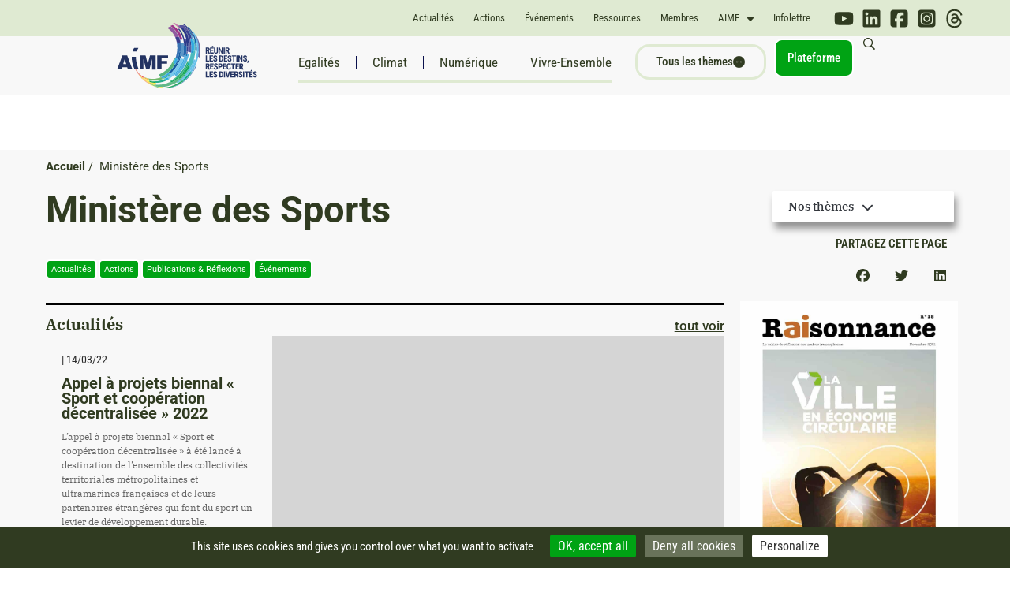

--- FILE ---
content_type: text/css
request_url: https://www.aimf.asso.fr/wp-content/uploads/elementor/css/post-4324.css?ver=1769009986
body_size: 3839
content:
.elementor-widget-section .eael-protected-content-message{font-family:var( --e-global-typography-secondary-font-family ), Sans-serif;font-weight:var( --e-global-typography-secondary-font-weight );}.elementor-widget-section .protected-content-error-msg{font-family:var( --e-global-typography-secondary-font-family ), Sans-serif;font-weight:var( --e-global-typography-secondary-font-weight );}.elementor-4324 .elementor-element.elementor-element-73755de .elementor-repeater-item-0781302.jet-parallax-section__layout .jet-parallax-section__image{background-size:auto;}.elementor-widget-text-editor .eael-protected-content-message{font-family:var( --e-global-typography-secondary-font-family ), Sans-serif;font-weight:var( --e-global-typography-secondary-font-weight );}.elementor-widget-text-editor .protected-content-error-msg{font-family:var( --e-global-typography-secondary-font-family ), Sans-serif;font-weight:var( --e-global-typography-secondary-font-weight );}.elementor-widget-text-editor{font-family:var( --e-global-typography-text-font-family ), Sans-serif;font-weight:var( --e-global-typography-text-font-weight );color:var( --e-global-color-text );}.elementor-widget-text-editor.elementor-drop-cap-view-stacked .elementor-drop-cap{background-color:var( --e-global-color-primary );}.elementor-widget-text-editor.elementor-drop-cap-view-framed .elementor-drop-cap, .elementor-widget-text-editor.elementor-drop-cap-view-default .elementor-drop-cap{color:var( --e-global-color-primary );border-color:var( --e-global-color-primary );}.elementor-4324 .elementor-element.elementor-element-9971ba9{width:auto;max-width:auto;font-family:"Roboto", Sans-serif;font-size:17px;font-weight:400;}.elementor-widget-theme-archive-title .eael-protected-content-message{font-family:var( --e-global-typography-secondary-font-family ), Sans-serif;font-weight:var( --e-global-typography-secondary-font-weight );}.elementor-widget-theme-archive-title .protected-content-error-msg{font-family:var( --e-global-typography-secondary-font-family ), Sans-serif;font-weight:var( --e-global-typography-secondary-font-weight );}.elementor-widget-theme-archive-title .elementor-heading-title{font-family:var( --e-global-typography-primary-font-family ), Sans-serif;font-weight:var( --e-global-typography-primary-font-weight );color:var( --e-global-color-primary );}.elementor-4324 .elementor-element.elementor-element-5d81eb8{width:auto;max-width:auto;align-self:center;}.elementor-4324 .elementor-element.elementor-element-5d81eb8 .elementor-heading-title{font-family:"Roboto", Sans-serif;font-weight:400;}.elementor-bc-flex-widget .elementor-4324 .elementor-element.elementor-element-ea68b3a.elementor-column .elementor-widget-wrap{align-items:center;}.elementor-4324 .elementor-element.elementor-element-ea68b3a.elementor-column.elementor-element[data-element_type="column"] > .elementor-widget-wrap.elementor-element-populated{align-content:center;align-items:center;}.elementor-4324 .elementor-element.elementor-element-ea68b3a.elementor-column > .elementor-widget-wrap{justify-content:flex-end;}.elementor-4324 .elementor-element.elementor-element-73755de:not(.elementor-motion-effects-element-type-background), .elementor-4324 .elementor-element.elementor-element-73755de > .elementor-motion-effects-container > .elementor-motion-effects-layer{background-color:#F8F8F8;}.elementor-4324 .elementor-element.elementor-element-73755de{transition:background 0.3s, border 0.3s, border-radius 0.3s, box-shadow 0.3s;}.elementor-4324 .elementor-element.elementor-element-73755de > .elementor-background-overlay{transition:background 0.3s, border-radius 0.3s, opacity 0.3s;}.elementor-4324 .elementor-element.elementor-element-467a17c .elementor-repeater-item-af6ac5f.jet-parallax-section__layout .jet-parallax-section__image{background-size:auto;}.elementor-4324 .elementor-element.elementor-element-dc9929a > .elementor-element-populated{padding:10px 10px 0px 10px;}.elementor-widget-heading .eael-protected-content-message{font-family:var( --e-global-typography-secondary-font-family ), Sans-serif;font-weight:var( --e-global-typography-secondary-font-weight );}.elementor-widget-heading .protected-content-error-msg{font-family:var( --e-global-typography-secondary-font-family ), Sans-serif;font-weight:var( --e-global-typography-secondary-font-weight );}.elementor-widget-heading .elementor-heading-title{font-family:var( --e-global-typography-primary-font-family ), Sans-serif;font-weight:var( --e-global-typography-primary-font-weight );color:var( --e-global-color-primary );}.elementor-4324 .elementor-element.elementor-element-f833d0c{width:auto;max-width:auto;}.elementor-4324 .elementor-element.elementor-element-f833d0c > .elementor-widget-container{margin:0px 0px 0px 0px;padding:0px 0px 20px 0px;}.elementor-4324 .elementor-element.elementor-element-f833d0c .elementor-heading-title{color:#303B21;}.elementor-4324 .elementor-element.elementor-element-716592a > .elementor-widget-container{margin:0px 0px 0px 0px;padding:0px 0px 0px 0px;}.elementor-4324 .elementor-element.elementor-element-716592a{color:#272727B8;}.elementor-widget-toolset-view .eael-protected-content-message{font-family:var( --e-global-typography-secondary-font-family ), Sans-serif;font-weight:var( --e-global-typography-secondary-font-weight );}.elementor-widget-toolset-view .protected-content-error-msg{font-family:var( --e-global-typography-secondary-font-family ), Sans-serif;font-weight:var( --e-global-typography-secondary-font-weight );}.elementor-4324 .elementor-element.elementor-element-6196ec8{transition:background 0.3s, border 0.3s, border-radius 0.3s, box-shadow 0.3s;}.elementor-4324 .elementor-element.elementor-element-6196ec8 > .elementor-background-overlay{transition:background 0.3s, border-radius 0.3s, opacity 0.3s;}.elementor-4324 .elementor-element.elementor-element-dc3b1de > .elementor-element-populated{padding:0px 0px 0px 0px;}.elementor-widget-button .elementor-button{background-color:var( --e-global-color-accent );font-family:var( --e-global-typography-accent-font-family ), Sans-serif;font-weight:var( --e-global-typography-accent-font-weight );}.elementor-widget-button .eael-protected-content-message{font-family:var( --e-global-typography-secondary-font-family ), Sans-serif;font-weight:var( --e-global-typography-secondary-font-weight );}.elementor-widget-button .protected-content-error-msg{font-family:var( --e-global-typography-secondary-font-family ), Sans-serif;font-weight:var( --e-global-typography-secondary-font-weight );}.elementor-4324 .elementor-element.elementor-element-81f23ca .elementor-button{background-color:#00A314;font-family:"Roboto", Sans-serif;font-size:11px;font-weight:400;fill:#FFFFFF;color:#FFFFFF;border-style:solid;border-radius:5px 5px 5px 5px;padding:5px 5px 5px 5px;}.elementor-4324 .elementor-element.elementor-element-81f23ca{width:auto;max-width:auto;}.elementor-4324 .elementor-element.elementor-element-81f23ca > .elementor-widget-container{margin:0px 2px 0px 0px;}.elementor-4324 .elementor-element.elementor-element-305fe97 .elementor-button{background-color:#00A314;font-family:"Roboto", Sans-serif;font-size:11px;font-weight:400;fill:#FFFFFF;color:#FFFFFF;border-style:solid;border-radius:5px 5px 5px 5px;padding:5px 5px 5px 5px;}.elementor-4324 .elementor-element.elementor-element-305fe97{width:auto;max-width:auto;}.elementor-4324 .elementor-element.elementor-element-305fe97 > .elementor-widget-container{margin:0px 2px 0px 0px;}.elementor-4324 .elementor-element.elementor-element-cb6f6af .elementor-button{background-color:#00A314;font-family:"Roboto", Sans-serif;font-size:11px;font-weight:400;fill:#FFFFFF;color:#FFFFFF;border-style:solid;border-radius:5px 5px 5px 5px;padding:5px 5px 5px 5px;}.elementor-4324 .elementor-element.elementor-element-cb6f6af{width:auto;max-width:auto;}.elementor-4324 .elementor-element.elementor-element-cb6f6af > .elementor-widget-container{margin:0px 2px 0px 0px;}.elementor-4324 .elementor-element.elementor-element-f8a9c6d .elementor-button{background-color:#00A314;font-family:"Roboto", Sans-serif;font-size:11px;font-weight:400;fill:#FFFFFF;color:#FFFFFF;border-style:solid;border-radius:5px 5px 5px 5px;padding:5px 5px 5px 5px;}.elementor-4324 .elementor-element.elementor-element-f8a9c6d{width:auto;max-width:auto;}.elementor-4324 .elementor-element.elementor-element-f8a9c6d > .elementor-widget-container{margin:0px 2px 0px 0px;}.elementor-4324 .elementor-element.elementor-element-c29d989.elementor-column > .elementor-widget-wrap{justify-content:flex-end;}.elementor-4324 .elementor-element.elementor-element-c29d989 > .elementor-widget-wrap > .elementor-widget:not(.elementor-widget__width-auto):not(.elementor-widget__width-initial):not(:last-child):not(.elementor-absolute){margin-bottom:10px;}.elementor-4324 .elementor-element.elementor-element-c29d989 > .elementor-element-populated{padding:10px 10px 0px 10px;}.elementor-widget-nav-menu .eael-protected-content-message{font-family:var( --e-global-typography-secondary-font-family ), Sans-serif;font-weight:var( --e-global-typography-secondary-font-weight );}.elementor-widget-nav-menu .protected-content-error-msg{font-family:var( --e-global-typography-secondary-font-family ), Sans-serif;font-weight:var( --e-global-typography-secondary-font-weight );}.elementor-widget-nav-menu .elementor-nav-menu .elementor-item{font-family:var( --e-global-typography-primary-font-family ), Sans-serif;font-weight:var( --e-global-typography-primary-font-weight );}.elementor-widget-nav-menu .elementor-nav-menu--main .elementor-item{color:var( --e-global-color-text );fill:var( --e-global-color-text );}.elementor-widget-nav-menu .elementor-nav-menu--main .elementor-item:hover,
					.elementor-widget-nav-menu .elementor-nav-menu--main .elementor-item.elementor-item-active,
					.elementor-widget-nav-menu .elementor-nav-menu--main .elementor-item.highlighted,
					.elementor-widget-nav-menu .elementor-nav-menu--main .elementor-item:focus{color:var( --e-global-color-accent );fill:var( --e-global-color-accent );}.elementor-widget-nav-menu .elementor-nav-menu--main:not(.e--pointer-framed) .elementor-item:before,
					.elementor-widget-nav-menu .elementor-nav-menu--main:not(.e--pointer-framed) .elementor-item:after{background-color:var( --e-global-color-accent );}.elementor-widget-nav-menu .e--pointer-framed .elementor-item:before,
					.elementor-widget-nav-menu .e--pointer-framed .elementor-item:after{border-color:var( --e-global-color-accent );}.elementor-widget-nav-menu{--e-nav-menu-divider-color:var( --e-global-color-text );}.elementor-widget-nav-menu .elementor-nav-menu--dropdown .elementor-item, .elementor-widget-nav-menu .elementor-nav-menu--dropdown  .elementor-sub-item{font-family:var( --e-global-typography-accent-font-family ), Sans-serif;font-weight:var( --e-global-typography-accent-font-weight );}.elementor-4324 .elementor-element.elementor-element-4b4a66e{width:var( --container-widget-width, 245px );max-width:245px;--container-widget-width:245px;--container-widget-flex-grow:0;top:0px;}.elementor-4324 .elementor-element.elementor-element-4b4a66e > .elementor-widget-container{margin:0px 15px 0px 0px;padding:0px 0px 0px 0px;}body:not(.rtl) .elementor-4324 .elementor-element.elementor-element-4b4a66e{right:0px;}body.rtl .elementor-4324 .elementor-element.elementor-element-4b4a66e{left:0px;}.elementor-4324 .elementor-element.elementor-element-4b4a66e .elementor-nav-menu--dropdown a:hover,
					.elementor-4324 .elementor-element.elementor-element-4b4a66e .elementor-nav-menu--dropdown a:focus,
					.elementor-4324 .elementor-element.elementor-element-4b4a66e .elementor-nav-menu--dropdown a.elementor-item-active,
					.elementor-4324 .elementor-element.elementor-element-4b4a66e .elementor-nav-menu--dropdown a.highlighted,
					.elementor-4324 .elementor-element.elementor-element-4b4a66e .elementor-menu-toggle:hover,
					.elementor-4324 .elementor-element.elementor-element-4b4a66e .elementor-menu-toggle:focus{color:#FFFFFF;}.elementor-4324 .elementor-element.elementor-element-4b4a66e .elementor-nav-menu--dropdown a:hover,
					.elementor-4324 .elementor-element.elementor-element-4b4a66e .elementor-nav-menu--dropdown a:focus,
					.elementor-4324 .elementor-element.elementor-element-4b4a66e .elementor-nav-menu--dropdown a.elementor-item-active,
					.elementor-4324 .elementor-element.elementor-element-4b4a66e .elementor-nav-menu--dropdown a.highlighted{background-color:#00A314;}.elementor-4324 .elementor-element.elementor-element-4b4a66e .elementor-nav-menu--dropdown a.elementor-item-active{color:#FFFFFF;background-color:#00A314;}.elementor-4324 .elementor-element.elementor-element-4b4a66e .elementor-nav-menu--dropdown .elementor-item, .elementor-4324 .elementor-element.elementor-element-4b4a66e .elementor-nav-menu--dropdown  .elementor-sub-item{font-family:"IBM Plex Serif", Sans-serif;font-size:15px;font-weight:500;}.elementor-4324 .elementor-element.elementor-element-4b4a66e .elementor-nav-menu--dropdown{border-radius:2px 2px 2px 2px;}.elementor-4324 .elementor-element.elementor-element-4b4a66e .elementor-nav-menu--dropdown li:first-child a{border-top-left-radius:2px;border-top-right-radius:2px;}.elementor-4324 .elementor-element.elementor-element-4b4a66e .elementor-nav-menu--dropdown li:last-child a{border-bottom-right-radius:2px;border-bottom-left-radius:2px;}.elementor-4324 .elementor-element.elementor-element-4b4a66e .elementor-nav-menu--main .elementor-nav-menu--dropdown, .elementor-4324 .elementor-element.elementor-element-4b4a66e .elementor-nav-menu__container.elementor-nav-menu--dropdown{box-shadow:3px 8px 10px 0px rgba(0, 0, 0, 0.41);}.elementor-widget-spacer .eael-protected-content-message{font-family:var( --e-global-typography-secondary-font-family ), Sans-serif;font-weight:var( --e-global-typography-secondary-font-weight );}.elementor-widget-spacer .protected-content-error-msg{font-family:var( --e-global-typography-secondary-font-family ), Sans-serif;font-weight:var( --e-global-typography-secondary-font-weight );}.elementor-4324 .elementor-element.elementor-element-6c07f68{--spacer-size:50px;}.elementor-4324 .elementor-element.elementor-element-a874c57 > .elementor-widget-container{padding:0px 14px 0px 0px;}.elementor-4324 .elementor-element.elementor-element-a874c57{text-align:right;}.elementor-4324 .elementor-element.elementor-element-a874c57 .elementor-heading-title{font-family:"Roboto Condensed", Sans-serif;font-size:15px;font-weight:600;text-transform:uppercase;}.elementor-widget-share-buttons .eael-protected-content-message{font-family:var( --e-global-typography-secondary-font-family ), Sans-serif;font-weight:var( --e-global-typography-secondary-font-weight );}.elementor-widget-share-buttons .protected-content-error-msg{font-family:var( --e-global-typography-secondary-font-family ), Sans-serif;font-weight:var( --e-global-typography-secondary-font-weight );}.elementor-4324 .elementor-element.elementor-element-dd3bb21{--alignment:right;--grid-side-margin:0px;--grid-column-gap:0px;--grid-row-gap:10px;--grid-bottom-margin:10px;--e-share-buttons-primary-color:#F8F8F8;--e-share-buttons-secondary-color:#303B21;}.elementor-4324 .elementor-element.elementor-element-467a17c:not(.elementor-motion-effects-element-type-background), .elementor-4324 .elementor-element.elementor-element-467a17c > .elementor-motion-effects-container > .elementor-motion-effects-layer{background-color:#F8F8F8;}.elementor-4324 .elementor-element.elementor-element-467a17c{transition:background 0.3s, border 0.3s, border-radius 0.3s, box-shadow 0.3s;}.elementor-4324 .elementor-element.elementor-element-467a17c > .elementor-background-overlay{transition:background 0.3s, border-radius 0.3s, opacity 0.3s;}.elementor-4324 .elementor-element.elementor-element-b4bf717 .elementor-repeater-item-af6ac5f.jet-parallax-section__layout .jet-parallax-section__image{background-size:auto;}.elementor-widget-divider{--divider-color:var( --e-global-color-secondary );}.elementor-widget-divider .eael-protected-content-message{font-family:var( --e-global-typography-secondary-font-family ), Sans-serif;font-weight:var( --e-global-typography-secondary-font-weight );}.elementor-widget-divider .protected-content-error-msg{font-family:var( --e-global-typography-secondary-font-family ), Sans-serif;font-weight:var( --e-global-typography-secondary-font-weight );}.elementor-widget-divider .elementor-divider__text{color:var( --e-global-color-secondary );font-family:var( --e-global-typography-secondary-font-family ), Sans-serif;font-weight:var( --e-global-typography-secondary-font-weight );}.elementor-widget-divider.elementor-view-stacked .elementor-icon{background-color:var( --e-global-color-secondary );}.elementor-widget-divider.elementor-view-framed .elementor-icon, .elementor-widget-divider.elementor-view-default .elementor-icon{color:var( --e-global-color-secondary );border-color:var( --e-global-color-secondary );}.elementor-widget-divider.elementor-view-framed .elementor-icon, .elementor-widget-divider.elementor-view-default .elementor-icon svg{fill:var( --e-global-color-secondary );}.elementor-4324 .elementor-element.elementor-element-d4c94e9{--divider-border-style:solid;--divider-color:#000000;--divider-border-width:3px;}.elementor-4324 .elementor-element.elementor-element-d4c94e9 > .elementor-widget-container{margin:0px 0px 0px 0px;padding:0px 0px 8px 0px;}.elementor-4324 .elementor-element.elementor-element-d4c94e9 .elementor-divider-separator{width:100%;}.elementor-4324 .elementor-element.elementor-element-d4c94e9 .elementor-divider{padding-block-start:2px;padding-block-end:2px;}.elementor-4324 .elementor-element.elementor-element-40e0cd2{margin-top:-31px;margin-bottom:0px;}.elementor-4324 .elementor-element.elementor-element-d4d594e > .elementor-element-populated{margin:0px 0px 0px 0px;--e-column-margin-right:0px;--e-column-margin-left:0px;padding:15px 0px 0px 0px;}.elementor-4324 .elementor-element.elementor-element-69cbb45{width:auto;max-width:auto;}.elementor-4324 .elementor-element.elementor-element-9e97b41 > .elementor-element-populated{margin:0px 0px 0px 0px;--e-column-margin-right:0px;--e-column-margin-left:0px;padding:15px 0px 0px 0px;}.elementor-widget-jet-smart-filters-apply-button .eael-protected-content-message{font-family:var( --e-global-typography-secondary-font-family ), Sans-serif;font-weight:var( --e-global-typography-secondary-font-weight );}.elementor-widget-jet-smart-filters-apply-button .protected-content-error-msg{font-family:var( --e-global-typography-secondary-font-family ), Sans-serif;font-weight:var( --e-global-typography-secondary-font-weight );}.elementor-widget-jet-smart-filters-apply-button .apply-filters__button{font-family:var( --e-global-typography-primary-font-family ), Sans-serif;font-weight:var( --e-global-typography-primary-font-weight );}.elementor-4324 .elementor-element.elementor-element-042f8d1 .apply-filters__button{font-family:"Roboto", Sans-serif;font-size:17px;font-weight:500;text-decoration:underline;color:#303B21;background-color:#F8F8F8;border-style:solid;border-width:0px 0px 0px 0px;padding:0px 0px 0px 0px;margin:0px 0px 0px 0px;-webkit-align-self:flex-end;align-self:flex-end;}.elementor-4324 .elementor-element.elementor-element-042f8d1 .apply-filters__button:disabled{opacity:50%;}.elementor-widget-posts .elementor-button{background-color:var( --e-global-color-accent );font-family:var( --e-global-typography-accent-font-family ), Sans-serif;font-weight:var( --e-global-typography-accent-font-weight );}.elementor-widget-posts .eael-protected-content-message{font-family:var( --e-global-typography-secondary-font-family ), Sans-serif;font-weight:var( --e-global-typography-secondary-font-weight );}.elementor-widget-posts .protected-content-error-msg{font-family:var( --e-global-typography-secondary-font-family ), Sans-serif;font-weight:var( --e-global-typography-secondary-font-weight );}.elementor-widget-posts .elementor-post__title, .elementor-widget-posts .elementor-post__title a{color:var( --e-global-color-secondary );font-family:var( --e-global-typography-primary-font-family ), Sans-serif;font-weight:var( --e-global-typography-primary-font-weight );}.elementor-widget-posts .elementor-post__meta-data{font-family:var( --e-global-typography-secondary-font-family ), Sans-serif;font-weight:var( --e-global-typography-secondary-font-weight );}.elementor-widget-posts .elementor-post__excerpt p{font-family:var( --e-global-typography-text-font-family ), Sans-serif;font-weight:var( --e-global-typography-text-font-weight );}.elementor-widget-posts .elementor-post__read-more{color:var( --e-global-color-accent );}.elementor-widget-posts a.elementor-post__read-more{font-family:var( --e-global-typography-accent-font-family ), Sans-serif;font-weight:var( --e-global-typography-accent-font-weight );}.elementor-widget-posts .elementor-post__card .elementor-post__badge{background-color:var( --e-global-color-accent );font-family:var( --e-global-typography-accent-font-family ), Sans-serif;font-weight:var( --e-global-typography-accent-font-weight );}.elementor-widget-posts .elementor-swiper-button.elementor-swiper-button-prev, .elementor-widget-posts .elementor-swiper-button.elementor-swiper-button-next{background-color:var( --e-global-color-accent );}.elementor-widget-posts .elementor-pagination{font-family:var( --e-global-typography-secondary-font-family ), Sans-serif;font-weight:var( --e-global-typography-secondary-font-weight );}.elementor-widget-posts .ecs-load-more-button .elementor-button{font-family:var( --e-global-typography-accent-font-family ), Sans-serif;font-weight:var( --e-global-typography-accent-font-weight );background-color:var( --e-global-color-accent );}.elementor-widget-posts .e-load-more-message{font-family:var( --e-global-typography-secondary-font-family ), Sans-serif;font-weight:var( --e-global-typography-secondary-font-weight );}.elementor-4324 .elementor-element.elementor-element-74f204e{--grid-row-gap:1px;--grid-column-gap:0px;}.elementor-4324 .elementor-element.elementor-element-74f204e .ecs-link-wrapper, 
            .elementor-4324 .elementor-element.elementor-element-74f204e .ecs-custom-grid .ecs-post-loop,
            .elementor-4324 .elementor-element.elementor-element-74f204e .ecs-post-loop > .elementor, 
            .elementor-4324 .elementor-element.elementor-element-74f204e .ecs-post-loop > .elementor .elementor-inner, 
            .elementor-4324 .elementor-element.elementor-element-74f204e .ecs-post-loop > .elementor .elementor-inner .elementor-section-wrap, 
            .elementor-4324 .elementor-element.elementor-element-74f204e .ecs-post-loop > .elementor .elementor-section-wrap,
            .elementor-4324 .elementor-element.elementor-element-74f204e .ecs-post-loop > .elementor > .elementor-section,
            .elementor-4324 .elementor-element.elementor-element-74f204e .ecs-post-loop > .elementor > .e-container,
            .elementor-4324 .elementor-element.elementor-element-74f204e .ecs-post-loop > .ecs-link-wrapper > .elementor > .e-container,
            .elementor-4324 .elementor-element.elementor-element-74f204e .ecs-post-loop > .ecs-link-wrapper > .elementor > .elementor-section,
            .elementor-4324 .elementor-element.elementor-element-74f204e .ecs-link-wrapper > .has-post-thumbnail, .ecs-link-wrapper > .has-post-thumbnail > .elementor-section,
            .elementor-4324 .elementor-element.elementor-element-74f204e .ecs-post-loop > .has-post-thumbnail, .ecs-post-loop > .has-post-thumbnail > .elementor-section,
            .elementor-4324 .elementor-element.elementor-element-74f204e .ecs-post-loop > .elementor .elementor-inner .elementor-section-wrap .elementor-top-section,  
            .elementor-4324 .elementor-element.elementor-element-74f204e .ecs-post-loop > .elementor .elementor-section-wrap .elementor-top-section, 
            .elementor-4324 .elementor-element.elementor-element-74f204e .ecs-post-loop > .elementor .elementor-container{height:auto;}.elementor-4324 .elementor-element.elementor-element-74f204e .elementor-post{height:auto;}.elementor-4324 .elementor-element.elementor-element-b800c96{--divider-border-style:solid;--divider-color:#C66B6B;--divider-border-width:3px;}.elementor-4324 .elementor-element.elementor-element-b800c96 > .elementor-widget-container{margin:20px 0px 0px 0px;padding:0px 0px 0px 0px;}.elementor-4324 .elementor-element.elementor-element-b800c96 .elementor-divider-separator{width:100%;}.elementor-4324 .elementor-element.elementor-element-b800c96 .elementor-divider{padding-block-start:10px;padding-block-end:10px;}.elementor-4324 .elementor-element.elementor-element-00f2e14{margin-top:-31px;margin-bottom:0px;}.elementor-4324 .elementor-element.elementor-element-c6a822a > .elementor-element-populated{margin:0px 0px 0px 0px;--e-column-margin-right:0px;--e-column-margin-left:0px;padding:15px 0px 0px 0px;}.elementor-4324 .elementor-element.elementor-element-254cffc{width:auto;max-width:auto;}.elementor-4324 .elementor-element.elementor-element-254cffc .elementor-heading-title{color:#C66B6B;}.elementor-4324 .elementor-element.elementor-element-e9b3e01 > .elementor-element-populated{margin:0px 0px 0px 0px;--e-column-margin-right:0px;--e-column-margin-left:0px;padding:15px 0px 0px 0px;}.elementor-4324 .elementor-element.elementor-element-709f275 .apply-filters__button{font-family:"Roboto", Sans-serif;font-size:17px;font-weight:500;text-decoration:underline;color:#303B21;background-color:#F8F8F8;border-style:solid;border-width:0px 0px 0px 0px;padding:0px 0px 0px 0px;margin:0px 0px 0px 0px;-webkit-align-self:flex-end;align-self:flex-end;}.elementor-4324 .elementor-element.elementor-element-709f275 .apply-filters__button:disabled{opacity:50%;}.elementor-4324 .elementor-element.elementor-element-7603cbe{--grid-row-gap:1px;--grid-column-gap:0px;}.elementor-4324 .elementor-element.elementor-element-7603cbe .ecs-link-wrapper, 
            .elementor-4324 .elementor-element.elementor-element-7603cbe .ecs-custom-grid .ecs-post-loop,
            .elementor-4324 .elementor-element.elementor-element-7603cbe .ecs-post-loop > .elementor, 
            .elementor-4324 .elementor-element.elementor-element-7603cbe .ecs-post-loop > .elementor .elementor-inner, 
            .elementor-4324 .elementor-element.elementor-element-7603cbe .ecs-post-loop > .elementor .elementor-inner .elementor-section-wrap, 
            .elementor-4324 .elementor-element.elementor-element-7603cbe .ecs-post-loop > .elementor .elementor-section-wrap,
            .elementor-4324 .elementor-element.elementor-element-7603cbe .ecs-post-loop > .elementor > .elementor-section,
            .elementor-4324 .elementor-element.elementor-element-7603cbe .ecs-post-loop > .elementor > .e-container,
            .elementor-4324 .elementor-element.elementor-element-7603cbe .ecs-post-loop > .ecs-link-wrapper > .elementor > .e-container,
            .elementor-4324 .elementor-element.elementor-element-7603cbe .ecs-post-loop > .ecs-link-wrapper > .elementor > .elementor-section,
            .elementor-4324 .elementor-element.elementor-element-7603cbe .ecs-link-wrapper > .has-post-thumbnail, .ecs-link-wrapper > .has-post-thumbnail > .elementor-section,
            .elementor-4324 .elementor-element.elementor-element-7603cbe .ecs-post-loop > .has-post-thumbnail, .ecs-post-loop > .has-post-thumbnail > .elementor-section,
            .elementor-4324 .elementor-element.elementor-element-7603cbe .ecs-post-loop > .elementor .elementor-inner .elementor-section-wrap .elementor-top-section,  
            .elementor-4324 .elementor-element.elementor-element-7603cbe .ecs-post-loop > .elementor .elementor-section-wrap .elementor-top-section, 
            .elementor-4324 .elementor-element.elementor-element-7603cbe .ecs-post-loop > .elementor .elementor-container{height:auto;}.elementor-4324 .elementor-element.elementor-element-7603cbe .elementor-post{height:auto;}.elementor-4324 .elementor-element.elementor-element-92824ee{--divider-border-style:solid;--divider-color:#D09039;--divider-border-width:3px;}.elementor-4324 .elementor-element.elementor-element-92824ee > .elementor-widget-container{margin:0px 0px 0px 0px;padding:0px 0px 0px 0px;}.elementor-4324 .elementor-element.elementor-element-92824ee .elementor-divider-separator{width:100%;}.elementor-4324 .elementor-element.elementor-element-92824ee .elementor-divider{padding-block-start:10px;padding-block-end:10px;}.elementor-4324 .elementor-element.elementor-element-c6cd470{margin-top:-31px;margin-bottom:20px;}.elementor-4324 .elementor-element.elementor-element-9d86225 > .elementor-element-populated{margin:0px 0px 0px 0px;--e-column-margin-right:0px;--e-column-margin-left:0px;padding:15px 0px 0px 0px;}.elementor-4324 .elementor-element.elementor-element-673db47{width:auto;max-width:auto;}.elementor-4324 .elementor-element.elementor-element-673db47 .elementor-heading-title{color:#D09039;}.elementor-4324 .elementor-element.elementor-element-7ab8950 > .elementor-element-populated{margin:0px 0px 0px 0px;--e-column-margin-right:0px;--e-column-margin-left:0px;padding:15px 0px 0px 0px;}.elementor-4324 .elementor-element.elementor-element-8f0bd22 .apply-filters__button{font-family:"Roboto", Sans-serif;font-size:17px;font-weight:500;text-decoration:underline;color:#303B21;background-color:#F8F8F8;border-style:solid;border-width:0px 0px 0px 0px;padding:0px 0px 0px 0px;margin:0px 0px 0px 0px;-webkit-align-self:flex-end;align-self:flex-end;}.elementor-4324 .elementor-element.elementor-element-8f0bd22 .apply-filters__button:disabled{opacity:50%;}.elementor-4324 .elementor-element.elementor-element-00ce7fc{--grid-row-gap:35px;--grid-column-gap:30px;}.elementor-4324 .elementor-element.elementor-element-00ce7fc > .elementor-widget-container{padding:10px 0px 0px 0px;}.elementor-4324 .elementor-element.elementor-element-00ce7fc .ecs-link-wrapper, 
            .elementor-4324 .elementor-element.elementor-element-00ce7fc .ecs-custom-grid .ecs-post-loop,
            .elementor-4324 .elementor-element.elementor-element-00ce7fc .ecs-post-loop > .elementor, 
            .elementor-4324 .elementor-element.elementor-element-00ce7fc .ecs-post-loop > .elementor .elementor-inner, 
            .elementor-4324 .elementor-element.elementor-element-00ce7fc .ecs-post-loop > .elementor .elementor-inner .elementor-section-wrap, 
            .elementor-4324 .elementor-element.elementor-element-00ce7fc .ecs-post-loop > .elementor .elementor-section-wrap,
            .elementor-4324 .elementor-element.elementor-element-00ce7fc .ecs-post-loop > .elementor > .elementor-section,
            .elementor-4324 .elementor-element.elementor-element-00ce7fc .ecs-post-loop > .elementor > .e-container,
            .elementor-4324 .elementor-element.elementor-element-00ce7fc .ecs-post-loop > .ecs-link-wrapper > .elementor > .e-container,
            .elementor-4324 .elementor-element.elementor-element-00ce7fc .ecs-post-loop > .ecs-link-wrapper > .elementor > .elementor-section,
            .elementor-4324 .elementor-element.elementor-element-00ce7fc .ecs-link-wrapper > .has-post-thumbnail, .ecs-link-wrapper > .has-post-thumbnail > .elementor-section,
            .elementor-4324 .elementor-element.elementor-element-00ce7fc .ecs-post-loop > .has-post-thumbnail, .ecs-post-loop > .has-post-thumbnail > .elementor-section,
            .elementor-4324 .elementor-element.elementor-element-00ce7fc .ecs-post-loop > .elementor .elementor-inner .elementor-section-wrap .elementor-top-section,  
            .elementor-4324 .elementor-element.elementor-element-00ce7fc .ecs-post-loop > .elementor .elementor-section-wrap .elementor-top-section, 
            .elementor-4324 .elementor-element.elementor-element-00ce7fc .ecs-post-loop > .elementor .elementor-container{height:auto;}.elementor-4324 .elementor-element.elementor-element-00ce7fc .elementor-post{height:auto;}.elementor-4324 .elementor-element.elementor-element-5514f37.elementor-column > .elementor-widget-wrap{justify-content:flex-end;}.elementor-4324 .elementor-element.elementor-element-5514f37 > .elementor-widget-wrap > .elementor-widget:not(.elementor-widget__width-auto):not(.elementor-widget__width-initial):not(:last-child):not(.elementor-absolute){margin-bottom:10px;}.elementor-widget-jet-smart-filters-checkboxes .eael-protected-content-message{font-family:var( --e-global-typography-secondary-font-family ), Sans-serif;font-weight:var( --e-global-typography-secondary-font-weight );}.elementor-widget-jet-smart-filters-checkboxes .protected-content-error-msg{font-family:var( --e-global-typography-secondary-font-family ), Sans-serif;font-weight:var( --e-global-typography-secondary-font-weight );}.elementor-widget-jet-smart-filters-checkboxes .jet-filter-items-moreless__toggle{font-family:var( --e-global-typography-primary-font-family ), Sans-serif;font-weight:var( --e-global-typography-primary-font-weight );}.elementor-widget-jet-smart-filters-checkboxes .apply-filters__button, .elementor-widget-jet-smart-filters-checkboxes .jet-filter-items-dropdown__apply-button{font-family:var( --e-global-typography-primary-font-family ), Sans-serif;font-weight:var( --e-global-typography-primary-font-weight );}.elementor-4324 .elementor-element.elementor-element-66955e3 .jet-checkboxes-list__row{display:block;margin-right:calc(5px/2);margin-left:calc(5px/2);padding-top:calc(10px/2);margin-bottom:calc(10px/2);}.elementor-4324 .elementor-element.elementor-element-66955e3 .jet-list-tree__children{display:block;margin-right:calc(5px/2);margin-left:calc(5px/2);padding-left:10px;}.elementor-4324 .elementor-element.elementor-element-66955e3 .jet-checkboxes-list-wrapper{margin-left:calc(-5px/2);margin-right:calc(-5px/2);margin-top:calc(-10px/2);margin-bottom:calc(-10px/2);}.elementor-4324 .elementor-element.elementor-element-66955e3 .jet-checkboxes-list__decorator{width:16px;height:16px;min-width:16px;min-height:16px;margin-right:5px;}.rtl .elementor-4324 .elementor-element.elementor-element-66955e3 .jet-checkboxes-list__decorator{margin-left:5px;}.elementor-4324 .elementor-element.elementor-element-66955e3 .jet-checkboxes-list__checked-icon{font-size:12px;}.elementor-4324 .elementor-element.elementor-element-66955e3 .jet-collapse-icon{width:20px;height:20px;}.elementor-4324 .elementor-element.elementor-element-66955e3 .jet-collapse-none{width:20px;height:20px;}.elementor-4324 .elementor-element.elementor-element-66955e3 .jet-filter+.jet-filter{margin-top:10px;}.elementor-4324 .elementor-element.elementor-element-66955e3 .jet-select[data-hierarchical="1"] + .jet-select[data-hierarchical="1"]{margin-top:10px;}.elementor-4324 .elementor-element.elementor-element-b44bc07 .jet-checkboxes-list__row{display:block;margin-right:calc(5px/2);margin-left:calc(5px/2);padding-top:calc(10px/2);margin-bottom:calc(10px/2);}.elementor-4324 .elementor-element.elementor-element-b44bc07 .jet-list-tree__children{display:block;margin-right:calc(5px/2);margin-left:calc(5px/2);padding-left:10px;}.elementor-4324 .elementor-element.elementor-element-b44bc07 .jet-checkboxes-list-wrapper{margin-left:calc(-5px/2);margin-right:calc(-5px/2);margin-top:calc(-10px/2);margin-bottom:calc(-10px/2);}.elementor-4324 .elementor-element.elementor-element-b44bc07 .jet-checkboxes-list__decorator{width:16px;height:16px;min-width:16px;min-height:16px;margin-right:5px;}.rtl .elementor-4324 .elementor-element.elementor-element-b44bc07 .jet-checkboxes-list__decorator{margin-left:5px;}.elementor-4324 .elementor-element.elementor-element-b44bc07 .jet-checkboxes-list__checked-icon{font-size:12px;}.elementor-4324 .elementor-element.elementor-element-b44bc07 .jet-collapse-icon{width:20px;height:20px;}.elementor-4324 .elementor-element.elementor-element-b44bc07 .jet-collapse-none{width:20px;height:20px;}.elementor-4324 .elementor-element.elementor-element-b44bc07 .jet-filter+.jet-filter{margin-top:10px;}.elementor-4324 .elementor-element.elementor-element-b44bc07 .jet-select[data-hierarchical="1"] + .jet-select[data-hierarchical="1"]{margin-top:10px;}.elementor-widget-image .eael-protected-content-message{font-family:var( --e-global-typography-secondary-font-family ), Sans-serif;font-weight:var( --e-global-typography-secondary-font-weight );}.elementor-widget-image .protected-content-error-msg{font-family:var( --e-global-typography-secondary-font-family ), Sans-serif;font-weight:var( --e-global-typography-secondary-font-weight );}.elementor-widget-image .widget-image-caption{color:var( --e-global-color-text );font-family:var( --e-global-typography-text-font-family ), Sans-serif;font-weight:var( --e-global-typography-text-font-weight );}.elementor-4324 .elementor-element.elementor-element-8cd8d0b .elementor-heading-title{color:#303B21;}.elementor-4324 .elementor-element.elementor-element-765ba3d .elementor-repeater-item-f43f80d.jet-parallax-section__layout .jet-parallax-section__image{background-size:auto;}.elementor-4324 .elementor-element.elementor-element-3adcc64 img{width:14%;}.elementor-4324 .elementor-element.elementor-element-a88628e{text-align:center;}.elementor-4324 .elementor-element.elementor-element-a88628e .elementor-heading-title{color:#FFFFFF;}.elementor-4324 .elementor-element.elementor-element-79c21fd{text-align:center;color:#FFFFFF;}.elementor-4324 .elementor-element.elementor-element-765ba3d:not(.elementor-motion-effects-element-type-background), .elementor-4324 .elementor-element.elementor-element-765ba3d > .elementor-motion-effects-container > .elementor-motion-effects-layer{background-color:#00A314;}.elementor-4324 .elementor-element.elementor-element-765ba3d{transition:background 0.3s, border 0.3s, border-radius 0.3s, box-shadow 0.3s;padding:20px 20px 20px 20px;}.elementor-4324 .elementor-element.elementor-element-765ba3d > .elementor-background-overlay{transition:background 0.3s, border-radius 0.3s, opacity 0.3s;}.elementor-4324 .elementor-element.elementor-element-c4dafef{--divider-border-style:solid;--divider-color:#000;--divider-border-width:1px;}.elementor-4324 .elementor-element.elementor-element-c4dafef .elementor-divider-separator{width:100%;}.elementor-4324 .elementor-element.elementor-element-c4dafef .elementor-divider{padding-block-start:15px;padding-block-end:15px;}.elementor-4324 .elementor-element.elementor-element-67ad162 .elementor-heading-title{color:#303B21;}.elementor-4324 .elementor-element.elementor-element-05f74fa{--spacer-size:20px;}.elementor-4324 .elementor-element.elementor-element-2eaab6a .elementor-repeater-item-f43f80d.jet-parallax-section__layout .jet-parallax-section__image{background-size:auto;}.elementor-4324 .elementor-element.elementor-element-092eb8c img{width:14%;}.elementor-4324 .elementor-element.elementor-element-0bda1e8{text-align:center;}.elementor-4324 .elementor-element.elementor-element-0bda1e8 .elementor-heading-title{color:#FFFFFF;}.elementor-4324 .elementor-element.elementor-element-c691138{text-align:center;color:#FFFFFF;}.elementor-4324 .elementor-element.elementor-element-2eaab6a:not(.elementor-motion-effects-element-type-background), .elementor-4324 .elementor-element.elementor-element-2eaab6a > .elementor-motion-effects-container > .elementor-motion-effects-layer{background-color:#303B21;}.elementor-4324 .elementor-element.elementor-element-2eaab6a{transition:background 0.3s, border 0.3s, border-radius 0.3s, box-shadow 0.3s;padding:20px 20px 20px 20px;}.elementor-4324 .elementor-element.elementor-element-2eaab6a > .elementor-background-overlay{transition:background 0.3s, border-radius 0.3s, opacity 0.3s;}.elementor-4324 .elementor-element.elementor-element-b4bf717:not(.elementor-motion-effects-element-type-background), .elementor-4324 .elementor-element.elementor-element-b4bf717 > .elementor-motion-effects-container > .elementor-motion-effects-layer{background-color:#F8F8F8;}.elementor-4324 .elementor-element.elementor-element-b4bf717{transition:background 0.3s, border 0.3s, border-radius 0.3s, box-shadow 0.3s;}.elementor-4324 .elementor-element.elementor-element-b4bf717 > .elementor-background-overlay{transition:background 0.3s, border-radius 0.3s, opacity 0.3s;}.elementor-4324 .elementor-element.elementor-element-77b348a:not(.elementor-motion-effects-element-type-background), .elementor-4324 .elementor-element.elementor-element-77b348a > .elementor-motion-effects-container > .elementor-motion-effects-layer{background-color:#E9F1F2;}.elementor-4324 .elementor-element.elementor-element-77b348a{transition:background 0.3s, border 0.3s, border-radius 0.3s, box-shadow 0.3s;padding:0px 0px 50px 0px;}.elementor-4324 .elementor-element.elementor-element-77b348a > .elementor-background-overlay{transition:background 0.3s, border-radius 0.3s, opacity 0.3s;}.elementor-4324 .elementor-element.elementor-element-f5f8711 > .elementor-widget-wrap > .elementor-widget:not(.elementor-widget__width-auto):not(.elementor-widget__width-initial):not(:last-child):not(.elementor-absolute){margin-bottom:0px;}.elementor-4324 .elementor-element.elementor-element-39c0a1e{--divider-border-style:solid;--divider-color:#5EABB5;--divider-border-width:3px;}.elementor-4324 .elementor-element.elementor-element-39c0a1e > .elementor-widget-container{margin:20px 0px 0px 0px;padding:0px 0px 0px 0px;}.elementor-4324 .elementor-element.elementor-element-39c0a1e .elementor-divider-separator{width:100%;}.elementor-4324 .elementor-element.elementor-element-39c0a1e .elementor-divider{padding-block-start:2px;padding-block-end:2px;}.elementor-4324 .elementor-element.elementor-element-9bddffb:not(.elementor-motion-effects-element-type-background), .elementor-4324 .elementor-element.elementor-element-9bddffb > .elementor-motion-effects-container > .elementor-motion-effects-layer{background-color:#E9F1F2;}.elementor-4324 .elementor-element.elementor-element-9bddffb{transition:background 0.3s, border 0.3s, border-radius 0.3s, box-shadow 0.3s;margin-top:-3px;margin-bottom:20px;}.elementor-4324 .elementor-element.elementor-element-9bddffb > .elementor-background-overlay{transition:background 0.3s, border-radius 0.3s, opacity 0.3s;}.elementor-4324 .elementor-element.elementor-element-43ea4fd > .elementor-element-populated{margin:0px 0px 0px 0px;--e-column-margin-right:0px;--e-column-margin-left:0px;padding:15px 0px 0px 0px;}.elementor-4324 .elementor-element.elementor-element-ef98d46{width:auto;max-width:auto;}.elementor-4324 .elementor-element.elementor-element-ef98d46 .elementor-heading-title{color:#5EABB5;}.elementor-4324 .elementor-element.elementor-element-714315b > .elementor-element-populated{margin:0px 0px 0px 0px;--e-column-margin-right:0px;--e-column-margin-left:0px;padding:15px 0px 0px 0px;}.elementor-4324 .elementor-element.elementor-element-ac46b9e .apply-filters__button{font-family:"Roboto", Sans-serif;font-size:17px;font-weight:500;text-decoration:underline;color:#303B21;background-color:#E9F1F2;border-style:solid;border-width:0px 0px 0px 0px;padding:0px 0px 0px 0px;margin:0px 0px 0px 0px;-webkit-align-self:flex-end;align-self:flex-end;}.elementor-4324 .elementor-element.elementor-element-ac46b9e .apply-filters__button:disabled{opacity:50%;}.elementor-4324 .elementor-element.elementor-element-3eddcc4:not(.elementor-motion-effects-element-type-background), .elementor-4324 .elementor-element.elementor-element-3eddcc4 > .elementor-motion-effects-container > .elementor-motion-effects-layer{background-color:#E9F1F2;}.elementor-4324 .elementor-element.elementor-element-3eddcc4{transition:background 0.3s, border 0.3s, border-radius 0.3s, box-shadow 0.3s;}.elementor-4324 .elementor-element.elementor-element-3eddcc4 > .elementor-background-overlay{transition:background 0.3s, border-radius 0.3s, opacity 0.3s;}.elementor-4324 .elementor-element.elementor-element-57bcad8{--grid-row-gap:35px;--grid-column-gap:30px;}.elementor-4324 .elementor-element.elementor-element-57bcad8 .ecs-link-wrapper, 
            .elementor-4324 .elementor-element.elementor-element-57bcad8 .ecs-custom-grid .ecs-post-loop,
            .elementor-4324 .elementor-element.elementor-element-57bcad8 .ecs-post-loop > .elementor, 
            .elementor-4324 .elementor-element.elementor-element-57bcad8 .ecs-post-loop > .elementor .elementor-inner, 
            .elementor-4324 .elementor-element.elementor-element-57bcad8 .ecs-post-loop > .elementor .elementor-inner .elementor-section-wrap, 
            .elementor-4324 .elementor-element.elementor-element-57bcad8 .ecs-post-loop > .elementor .elementor-section-wrap,
            .elementor-4324 .elementor-element.elementor-element-57bcad8 .ecs-post-loop > .elementor > .elementor-section,
            .elementor-4324 .elementor-element.elementor-element-57bcad8 .ecs-post-loop > .elementor > .e-container,
            .elementor-4324 .elementor-element.elementor-element-57bcad8 .ecs-post-loop > .ecs-link-wrapper > .elementor > .e-container,
            .elementor-4324 .elementor-element.elementor-element-57bcad8 .ecs-post-loop > .ecs-link-wrapper > .elementor > .elementor-section,
            .elementor-4324 .elementor-element.elementor-element-57bcad8 .ecs-link-wrapper > .has-post-thumbnail, .ecs-link-wrapper > .has-post-thumbnail > .elementor-section,
            .elementor-4324 .elementor-element.elementor-element-57bcad8 .ecs-post-loop > .has-post-thumbnail, .ecs-post-loop > .has-post-thumbnail > .elementor-section,
            .elementor-4324 .elementor-element.elementor-element-57bcad8 .ecs-post-loop > .elementor .elementor-inner .elementor-section-wrap .elementor-top-section,  
            .elementor-4324 .elementor-element.elementor-element-57bcad8 .ecs-post-loop > .elementor .elementor-section-wrap .elementor-top-section, 
            .elementor-4324 .elementor-element.elementor-element-57bcad8 .ecs-post-loop > .elementor .elementor-container{height:auto;}.elementor-4324 .elementor-element.elementor-element-57bcad8 .elementor-post{height:auto;}.elementor-4324 .elementor-element.elementor-element-f6f4ce9:not(.elementor-motion-effects-element-type-background), .elementor-4324 .elementor-element.elementor-element-f6f4ce9 > .elementor-motion-effects-container > .elementor-motion-effects-layer{background-color:#F8F8F8;}.elementor-4324 .elementor-element.elementor-element-f6f4ce9{transition:background 0.3s, border 0.3s, border-radius 0.3s, box-shadow 0.3s;margin-top:0px;margin-bottom:0px;padding:0px 0px 0px 0px;}.elementor-4324 .elementor-element.elementor-element-f6f4ce9 > .elementor-background-overlay{transition:background 0.3s, border-radius 0.3s, opacity 0.3s;}.elementor-4324 .elementor-element.elementor-element-9ca91f8 > .elementor-widget-wrap > .elementor-widget:not(.elementor-widget__width-auto):not(.elementor-widget__width-initial):not(:last-child):not(.elementor-absolute){margin-bottom:0px;}.elementor-4324 .elementor-element.elementor-element-9ca91f8 > .elementor-element-populated{margin:0px 0px 0px 0px;--e-column-margin-right:0px;--e-column-margin-left:0px;padding:0px 0px 0px 0px;}@media(max-width:1024px){ .elementor-4324 .elementor-element.elementor-element-dd3bb21{--grid-side-margin:0px;--grid-column-gap:0px;--grid-row-gap:10px;--grid-bottom-margin:10px;}}@media(min-width:768px){.elementor-4324 .elementor-element.elementor-element-4a6ef0a{width:57.807%;}.elementor-4324 .elementor-element.elementor-element-ea68b3a{width:42.149%;}.elementor-4324 .elementor-element.elementor-element-dc9929a{width:74.298%;}.elementor-4324 .elementor-element.elementor-element-c29d989{width:25.006%;}.elementor-4324 .elementor-element.elementor-element-0b5da12{width:74.298%;}.elementor-4324 .elementor-element.elementor-element-5514f37{width:25.006%;}}@media(max-width:767px){.elementor-4324 .elementor-element.elementor-element-81f23ca{width:auto;max-width:auto;}.elementor-4324 .elementor-element.elementor-element-81f23ca > .elementor-widget-container{margin:0px 5px 0px 0px;}.elementor-4324 .elementor-element.elementor-element-81f23ca .elementor-button{border-width:1px 1px 1px 1px;padding:5px 5px 5px 5px;}.elementor-4324 .elementor-element.elementor-element-305fe97{width:auto;max-width:auto;}.elementor-4324 .elementor-element.elementor-element-305fe97 > .elementor-widget-container{margin:0px 5px 0px 0px;}.elementor-4324 .elementor-element.elementor-element-305fe97 .elementor-button{border-width:1px 1px 1px 1px;padding:5px 5px 5px 5px;}.elementor-4324 .elementor-element.elementor-element-cb6f6af{width:auto;max-width:auto;}.elementor-4324 .elementor-element.elementor-element-cb6f6af > .elementor-widget-container{margin:0px 5px 0px 0px;}.elementor-4324 .elementor-element.elementor-element-cb6f6af .elementor-button{border-width:1px 1px 1px 1px;padding:5px 5px 5px 5px;}.elementor-4324 .elementor-element.elementor-element-f8a9c6d{width:auto;max-width:auto;}.elementor-4324 .elementor-element.elementor-element-f8a9c6d > .elementor-widget-container{margin:0px 5px 0px 0px;}.elementor-4324 .elementor-element.elementor-element-f8a9c6d .elementor-button{border-width:1px 1px 1px 1px;padding:5px 5px 5px 5px;}.elementor-bc-flex-widget .elementor-4324 .elementor-element.elementor-element-c29d989.elementor-column .elementor-widget-wrap{align-items:center;}.elementor-4324 .elementor-element.elementor-element-c29d989.elementor-column.elementor-element[data-element_type="column"] > .elementor-widget-wrap.elementor-element-populated{align-content:center;align-items:center;}.elementor-4324 .elementor-element.elementor-element-c29d989 > .elementor-element-populated{margin:0px 0px 0px 0px;--e-column-margin-right:0px;--e-column-margin-left:0px;padding:0px 0px 0px 0px;}.elementor-4324 .elementor-element.elementor-element-a874c57{width:auto;max-width:auto;}.elementor-4324 .elementor-element.elementor-element-dd3bb21{width:auto;max-width:auto;} .elementor-4324 .elementor-element.elementor-element-dd3bb21{--grid-side-margin:0px;--grid-column-gap:0px;--grid-row-gap:10px;--grid-bottom-margin:10px;}.elementor-4324 .elementor-element.elementor-element-d4d594e{width:80%;}.elementor-4324 .elementor-element.elementor-element-9e97b41{width:20%;}.elementor-4324 .elementor-element.elementor-element-c6a822a{width:80%;}.elementor-4324 .elementor-element.elementor-element-e9b3e01{width:20%;}.elementor-4324 .elementor-element.elementor-element-9d86225{width:80%;}.elementor-4324 .elementor-element.elementor-element-7ab8950{width:20%;}.elementor-4324 .elementor-element.elementor-element-43ea4fd{width:70%;}.elementor-4324 .elementor-element.elementor-element-714315b{width:30%;}}/* Start custom CSS */.nav-tags-elem  .elementor-nav-menu--dropdown .elementor-nav-menu a{
    justify-content: left !important;
    -webkit-box-pack : left !important;
    -ms-flex-pack : left !important;
}
.bouton-tout-voir button {
    cursor:pointer;
}
.liste-pays-par-article a {padding:3px !important;}

#actualites article:nth-child(4) .visuel-boucle-article{
    display:none;
}
#actualites article:nth-child(5) .visuel-boucle-article{
    display:none;
}
#actualites article:nth-child(6) .visuel-boucle-article{
    display:none;
}
#actualites article:nth-child(7) .visuel-boucle-article{
    display:none;
}
#actualites article:nth-child(8) .visuel-boucle-article{
    display:none;
}
#actualites article:nth-child(9) .visuel-boucle-article{
    display:none;
}

#actions .titre-couleur h4 a {
    color:#C66B6B !important;
}

#actions .elementor-posts-container {
    background-color: #d5d5d5 !important;
}

#actions article {
    background-color:#F8F8F8 !important;
}

#actions .elementor-element-populated {padding:20px !important;}


#actualites .elementor-posts-container {
    background-color: #d5d5d5 !important;
}

#actualites article {
    background-color:#F8F8F8 !important;
}

#actualites .elementor-element-populated {padding:20px !important;}


#publications .titre-couleur h4 a {
    color:#D09039 !important;
}
#actualites .titre-couleur h4 a {
    color:#303B21 !important;
}
#evenements .titre-couleur h4 a {
    color:#5EABB5 !important;
}

.publications-bloc-droite-action svg {
    color:#000000 !important;
}
.publications-bloc-droite-action{
background: #fff 0% 0% no-repeat padding-box;
  box-shadow: 0 10px 15px #00000029;
  border-radius: 3px;
  opacity: 1;}
  .publications-bloc-droite-action li {
  border-bottom: #dfead2;
    border-bottom-width: medium;
    border-bottom-style: none;
  border-bottom-width: 1px;
  border-bottom-style: solid;
  padding: 10px !important;}/* End custom CSS */

--- FILE ---
content_type: text/css
request_url: https://www.aimf.asso.fr/wp-content/uploads/elementor/css/post-4274.css?ver=1750430888
body_size: 725
content:
.elementor-widget-section .eael-protected-content-message{font-family:var( --e-global-typography-secondary-font-family ), Sans-serif;font-weight:var( --e-global-typography-secondary-font-weight );}.elementor-widget-section .protected-content-error-msg{font-family:var( --e-global-typography-secondary-font-family ), Sans-serif;font-weight:var( --e-global-typography-secondary-font-weight );}.elementor-4274 .elementor-element.elementor-element-c57af66 > .elementor-widget-wrap > .elementor-widget:not(.elementor-widget__width-auto):not(.elementor-widget__width-initial):not(:last-child):not(.elementor-absolute){margin-bottom:10px;}.elementor-widget-image .eael-protected-content-message{font-family:var( --e-global-typography-secondary-font-family ), Sans-serif;font-weight:var( --e-global-typography-secondary-font-weight );}.elementor-widget-image .protected-content-error-msg{font-family:var( --e-global-typography-secondary-font-family ), Sans-serif;font-weight:var( --e-global-typography-secondary-font-weight );}.elementor-widget-image .widget-image-caption{color:var( --e-global-color-text );font-family:var( --e-global-typography-text-font-family ), Sans-serif;font-weight:var( --e-global-typography-text-font-weight );}.elementor-4274 .elementor-element.elementor-element-c545893 img{width:100%;height:150px;object-fit:cover;object-position:center center;border-radius:5px 5px 5px 5px;}.elementor-widget-post-info .eael-protected-content-message{font-family:var( --e-global-typography-secondary-font-family ), Sans-serif;font-weight:var( --e-global-typography-secondary-font-weight );}.elementor-widget-post-info .protected-content-error-msg{font-family:var( --e-global-typography-secondary-font-family ), Sans-serif;font-weight:var( --e-global-typography-secondary-font-weight );}.elementor-widget-post-info .elementor-icon-list-item:not(:last-child):after{border-color:var( --e-global-color-text );}.elementor-widget-post-info .elementor-icon-list-icon i{color:var( --e-global-color-primary );}.elementor-widget-post-info .elementor-icon-list-icon svg{fill:var( --e-global-color-primary );}.elementor-widget-post-info .elementor-icon-list-text, .elementor-widget-post-info .elementor-icon-list-text a{color:var( --e-global-color-secondary );}.elementor-widget-post-info .elementor-icon-list-item{font-family:var( --e-global-typography-text-font-family ), Sans-serif;font-weight:var( --e-global-typography-text-font-weight );}.elementor-4274 .elementor-element.elementor-element-73ee236 .elementor-icon-list-items:not(.elementor-inline-items) .elementor-icon-list-item:not(:last-child){padding-bottom:calc(10px/2);}.elementor-4274 .elementor-element.elementor-element-73ee236 .elementor-icon-list-items:not(.elementor-inline-items) .elementor-icon-list-item:not(:first-child){margin-top:calc(10px/2);}.elementor-4274 .elementor-element.elementor-element-73ee236 .elementor-icon-list-items.elementor-inline-items .elementor-icon-list-item{margin-right:calc(10px/2);margin-left:calc(10px/2);}.elementor-4274 .elementor-element.elementor-element-73ee236 .elementor-icon-list-items.elementor-inline-items{margin-right:calc(-10px/2);margin-left:calc(-10px/2);}body.rtl .elementor-4274 .elementor-element.elementor-element-73ee236 .elementor-icon-list-items.elementor-inline-items .elementor-icon-list-item:after{left:calc(-10px/2);}body:not(.rtl) .elementor-4274 .elementor-element.elementor-element-73ee236 .elementor-icon-list-items.elementor-inline-items .elementor-icon-list-item:after{right:calc(-10px/2);}.elementor-4274 .elementor-element.elementor-element-73ee236 .elementor-icon-list-icon{width:14px;}.elementor-4274 .elementor-element.elementor-element-73ee236 .elementor-icon-list-icon i{font-size:14px;}.elementor-4274 .elementor-element.elementor-element-73ee236 .elementor-icon-list-icon svg{--e-icon-list-icon-size:14px;}.elementor-4274 .elementor-element.elementor-element-73ee236 .elementor-icon-list-text, .elementor-4274 .elementor-element.elementor-element-73ee236 .elementor-icon-list-text a{color:#2B2B2B;}.elementor-4274 .elementor-element.elementor-element-73ee236 .elementor-icon-list-item{font-family:"Roboto Condensed", Sans-serif;font-size:14px;font-weight:400;}.elementor-widget-theme-post-title .eael-protected-content-message{font-family:var( --e-global-typography-secondary-font-family ), Sans-serif;font-weight:var( --e-global-typography-secondary-font-weight );}.elementor-widget-theme-post-title .protected-content-error-msg{font-family:var( --e-global-typography-secondary-font-family ), Sans-serif;font-weight:var( --e-global-typography-secondary-font-weight );}.elementor-widget-theme-post-title .elementor-heading-title{font-family:var( --e-global-typography-primary-font-family ), Sans-serif;font-weight:var( --e-global-typography-primary-font-weight );color:var( --e-global-color-primary );}.elementor-4274 .elementor-element.elementor-element-cc99f0e .elementor-heading-title{font-family:"IBM Plex Serif", Sans-serif;font-weight:600;text-decoration:none;color:#303B21;}.elementor-widget-theme-post-excerpt .eael-protected-content-message{font-family:var( --e-global-typography-secondary-font-family ), Sans-serif;font-weight:var( --e-global-typography-secondary-font-weight );}.elementor-widget-theme-post-excerpt .protected-content-error-msg{font-family:var( --e-global-typography-secondary-font-family ), Sans-serif;font-weight:var( --e-global-typography-secondary-font-weight );}.elementor-widget-theme-post-excerpt .elementor-widget-container{font-family:var( --e-global-typography-text-font-family ), Sans-serif;font-weight:var( --e-global-typography-text-font-weight );color:var( --e-global-color-text );}.elementor-4274 .elementor-element.elementor-element-2685574 .elementor-widget-container{font-family:"IBM Plex Serif", Sans-serif;font-weight:400;color:#272727;}.elementor-widget-text-editor .eael-protected-content-message{font-family:var( --e-global-typography-secondary-font-family ), Sans-serif;font-weight:var( --e-global-typography-secondary-font-weight );}.elementor-widget-text-editor .protected-content-error-msg{font-family:var( --e-global-typography-secondary-font-family ), Sans-serif;font-weight:var( --e-global-typography-secondary-font-weight );}.elementor-widget-text-editor{font-family:var( --e-global-typography-text-font-family ), Sans-serif;font-weight:var( --e-global-typography-text-font-weight );color:var( --e-global-color-text );}.elementor-widget-text-editor.elementor-drop-cap-view-stacked .elementor-drop-cap{background-color:var( --e-global-color-primary );}.elementor-widget-text-editor.elementor-drop-cap-view-framed .elementor-drop-cap, .elementor-widget-text-editor.elementor-drop-cap-view-default .elementor-drop-cap{color:var( --e-global-color-primary );border-color:var( --e-global-color-primary );}.elementor-widget-divider{--divider-color:var( --e-global-color-secondary );}.elementor-widget-divider .eael-protected-content-message{font-family:var( --e-global-typography-secondary-font-family ), Sans-serif;font-weight:var( --e-global-typography-secondary-font-weight );}.elementor-widget-divider .protected-content-error-msg{font-family:var( --e-global-typography-secondary-font-family ), Sans-serif;font-weight:var( --e-global-typography-secondary-font-weight );}.elementor-widget-divider .elementor-divider__text{color:var( --e-global-color-secondary );font-family:var( --e-global-typography-secondary-font-family ), Sans-serif;font-weight:var( --e-global-typography-secondary-font-weight );}.elementor-widget-divider.elementor-view-stacked .elementor-icon{background-color:var( --e-global-color-secondary );}.elementor-widget-divider.elementor-view-framed .elementor-icon, .elementor-widget-divider.elementor-view-default .elementor-icon{color:var( --e-global-color-secondary );border-color:var( --e-global-color-secondary );}.elementor-widget-divider.elementor-view-framed .elementor-icon, .elementor-widget-divider.elementor-view-default .elementor-icon svg{fill:var( --e-global-color-secondary );}.elementor-4274 .elementor-element.elementor-element-f66da2e{--divider-border-style:solid;--divider-color:#DFEAD2;--divider-border-width:1px;}.elementor-4274 .elementor-element.elementor-element-f66da2e .elementor-divider-separator{width:100%;}.elementor-4274 .elementor-element.elementor-element-f66da2e .elementor-divider{padding-block-start:15px;padding-block-end:15px;}.elementor-4274 .elementor-element.elementor-element-d4ceb5a{--divider-border-style:solid;--divider-color:#DFEAD2;--divider-border-width:1px;}.elementor-4274 .elementor-element.elementor-element-d4ceb5a .elementor-divider-separator{width:100%;}.elementor-4274 .elementor-element.elementor-element-d4ceb5a .elementor-divider{padding-block-start:15px;padding-block-end:15px;}/* Start custom CSS for post-info, class: .elementor-element-73ee236 */.meta-posts a {
  color: #2B2B2B !important;
  text-decoration: underline !important;
}/* End custom CSS */
/* Start custom CSS */.liste-actu-post a {font-weight:400;text-decoration:underline;}
.liste-actu-post .raven-post-meta-terms-list-item {font-weight:bold;}
.separateur-pour-toutes-les-actualites {display:none;}
.separateur-pour-toutes-les-actions {display:none;}/* End custom CSS */

--- FILE ---
content_type: text/css
request_url: https://www.aimf.asso.fr/wp-content/uploads/elementor/css/post-8447.css?ver=1769009953
body_size: 475
content:
.elementor-widget-section .eael-protected-content-message{font-family:var( --e-global-typography-secondary-font-family ), Sans-serif;font-weight:var( --e-global-typography-secondary-font-weight );}.elementor-widget-section .protected-content-error-msg{font-family:var( --e-global-typography-secondary-font-family ), Sans-serif;font-weight:var( --e-global-typography-secondary-font-weight );}.elementor-8447 .elementor-element.elementor-element-e367698{transition:background 0.3s, border 0.3s, border-radius 0.3s, box-shadow 0.3s;margin-top:50px;margin-bottom:50px;}.elementor-8447 .elementor-element.elementor-element-e367698 > .elementor-background-overlay{transition:background 0.3s, border-radius 0.3s, opacity 0.3s;}.elementor-8447 .elementor-element.elementor-element-2b6702a > .elementor-element-populated{padding:50px 20px 50px 20px;}.elementor-widget-toolset-view .eael-protected-content-message{font-family:var( --e-global-typography-secondary-font-family ), Sans-serif;font-weight:var( --e-global-typography-secondary-font-weight );}.elementor-widget-toolset-view .protected-content-error-msg{font-family:var( --e-global-typography-secondary-font-family ), Sans-serif;font-weight:var( --e-global-typography-secondary-font-weight );}.elementor-widget-icon .eael-protected-content-message{font-family:var( --e-global-typography-secondary-font-family ), Sans-serif;font-weight:var( --e-global-typography-secondary-font-weight );}.elementor-widget-icon .protected-content-error-msg{font-family:var( --e-global-typography-secondary-font-family ), Sans-serif;font-weight:var( --e-global-typography-secondary-font-weight );}.elementor-widget-icon.elementor-view-stacked .elementor-icon{background-color:var( --e-global-color-primary );}.elementor-widget-icon.elementor-view-framed .elementor-icon, .elementor-widget-icon.elementor-view-default .elementor-icon{color:var( --e-global-color-primary );border-color:var( --e-global-color-primary );}.elementor-widget-icon.elementor-view-framed .elementor-icon, .elementor-widget-icon.elementor-view-default .elementor-icon svg{fill:var( --e-global-color-primary );}body:not(.rtl) .elementor-8447 .elementor-element.elementor-element-f658986{right:20px;}body.rtl .elementor-8447 .elementor-element.elementor-element-f658986{left:20px;}.elementor-8447 .elementor-element.elementor-element-f658986{bottom:20px;}.elementor-8447 .elementor-element.elementor-element-f658986 .elementor-icon-wrapper{text-align:right;}.elementor-8447 .elementor-element.elementor-element-f658986.elementor-view-stacked .elementor-icon{background-color:#FFFFFF54;}.elementor-8447 .elementor-element.elementor-element-f658986.elementor-view-framed .elementor-icon, .elementor-8447 .elementor-element.elementor-element-f658986.elementor-view-default .elementor-icon{color:#FFFFFF54;border-color:#FFFFFF54;}.elementor-8447 .elementor-element.elementor-element-f658986.elementor-view-framed .elementor-icon, .elementor-8447 .elementor-element.elementor-element-f658986.elementor-view-default .elementor-icon svg{fill:#FFFFFF54;}.elementor-8447 .elementor-element.elementor-element-f658986 .elementor-icon{font-size:30px;}.elementor-8447 .elementor-element.elementor-element-f658986 .elementor-icon svg{height:30px;}#elementor-popup-modal-8447 .dialog-widget-content{background-color:#303B21;box-shadow:2px 8px 23px 3px rgba(0,0,0,0.2);}#elementor-popup-modal-8447{background-color:rgba(0,0,0,.8);justify-content:center;align-items:flex-start;pointer-events:all;}#elementor-popup-modal-8447 .dialog-message{width:640px;height:100vh;align-items:center;}#elementor-popup-modal-8447 .dialog-close-button{display:flex;}#elementor-popup-modal-8447 .dialog-close-button i{color:#FFFFFF;}#elementor-popup-modal-8447 .dialog-close-button svg{fill:#FFFFFF;}@media(max-width:767px){.elementor-bc-flex-widget .elementor-8447 .elementor-element.elementor-element-2b6702a.elementor-column .elementor-widget-wrap{align-items:flex-start;}.elementor-8447 .elementor-element.elementor-element-2b6702a.elementor-column.elementor-element[data-element_type="column"] > .elementor-widget-wrap.elementor-element-populated{align-content:flex-start;align-items:flex-start;}.elementor-8447 .elementor-element.elementor-element-2b6702a > .elementor-element-populated{margin:0px 0px 0px 0px;--e-column-margin-right:0px;--e-column-margin-left:0px;padding:0px 0px 0px 0px;}.elementor-8447 .elementor-element.elementor-element-d585320 > .elementor-widget-container{padding:20px 20px 20px 20px;}#elementor-popup-modal-8447 .dialog-message{height:100vh;}#elementor-popup-modal-8447{justify-content:center;}}/* Start custom CSS */.themes-mobile {height: 80vh;}
.liste-themes-xl-menu {
columns: 1 auto !important;
padding-bottom: 100px;
}

.liste-themes-xl-menu a {
    font-family: Roboto Condensed;
    font-size:19px;
    font-weight: 400;
    color:#ffffff;
}
.liste-themes-xl-menu li {color:#ffffff;}/* End custom CSS */

--- FILE ---
content_type: image/svg+xml
request_url: https://ka-p.fontawesome.com/releases/v6.7.2/svgs/light/chevron-double-right.svg?token=99a88e91b7
body_size: -32
content:
<svg xmlns="http://www.w3.org/2000/svg" viewBox="0 0 512 512"><!--! Font Awesome Pro 6.7.2 by @fontawesome - https://fontawesome.com License - https://fontawesome.com/license (Commercial License) Copyright 2024 Fonticons, Inc. --><path d="M75.3 459.3l192-192c6.2-6.2 6.2-16.4 0-22.6l-192-192c-6.2-6.2-16.4-6.2-22.6 0s-6.2 16.4 0 22.6L233.4 256 52.7 436.7c-6.2 6.2-6.2 16.4 0 22.6s16.4 6.2 22.6 0zm192 0l192-192c6.2-6.2 6.2-16.4 0-22.6l-192-192c-6.2-6.2-16.4-6.2-22.6 0s-6.2 16.4 0 22.6L425.4 256 244.7 436.7c-6.2 6.2-6.2 16.4 0 22.6s16.4 6.2 22.6 0z"/></svg>